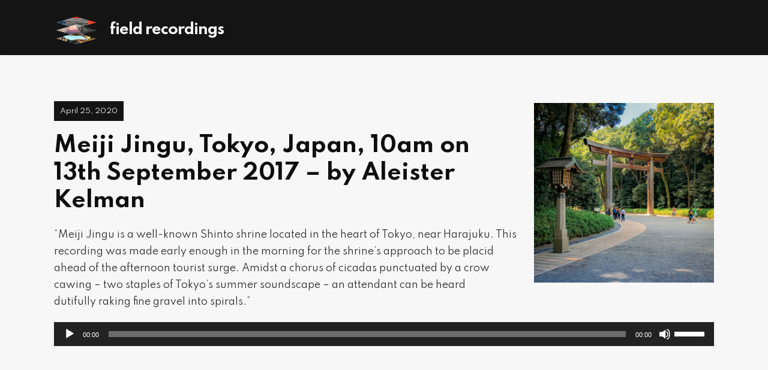

--- FILE ---
content_type: text/css
request_url: https://fieldrecordings.xyz/wp-content/themes/podcast/style.css?ver=6.9
body_size: 13172
content:
@charset "UTF-8";
/*********************************************************************************************

Theme Name: Podcast
Theme URI: https://www.ilovewp.com/themes/podcast/
Description: Podcast is a free WordPress theme intended for podcasts, youtubers, streamers, radio hosts, comedians, influencers and bloggers. Podcast theme comes with 7 built-in color palettes: black, blue, green, orange, purple, red, teal. The theme let's you put the sidebar on the left or on the right. 
Version: 1.0.4
Author: ilovewpcom
Author URI: https://www.ilovewp.com/
License: GNU General Public License v3 or later
License URI: http://www.gnu.org/licenses/gpl-3.0.html
Text Domain: podcast
Tags: blog, entertainment, news, custom-logo, footer-widgets, one-column, two-columns, left-sidebar, right-sidebar, custom-background, custom-colors, custom-menu, editor-style, featured-images, full-width-template, rtl-language-support, sticky-post, theme-options, threaded-comments, translation-ready

**********************************************************************************************

1.  Toolbox CSS  -----------------------  All Theme Files
2.  Page Structure: Header -------------  header.php
3.  Navigation  ------------------------  header.php
4.  Page Structure: Main Content  ------  
5.  Content Blocks ---------------------  
6.  Single Post / Page -----------------  single.php, page.php
7.  Comments Styling  ------------------  comments.php
8.  Page Structure: Footer  ------------  footer.php
9.  Misc  ------------------------------
10. Slicknav Responsive Menu  ----------
11. Additional Color Palettes  ---------
12. Media Queries  ---------------------

0. Normalize

*********************************************************************************************/
/*! normalize.css v7.0.0 | MIT License | github.com/necolas/normalize.css */


html {
	font-size: 16px;
  line-height: 1;
  /* 1 */
  -ms-text-size-adjust: 100%;
  /* 2 */
  -webkit-text-size-adjust: 100%;
  /* 2 */
  -webkit-box-sizing: border-box;
  -moz-box-sizing: border-box;
  box-sizing: border-box;
	  background-color: #f7f7f7;
}

*, *:before, *:after {
  -webkit-box-sizing: inherit;
  -moz-box-sizing: inherit;
  box-sizing: inherit; }

body {
  margin: 0;
}


article,
aside,
header,
footer,
nav,
section {
  display: block; }

h1 {
  font-size: 2em;
  margin: 0.67em 0; }

figcaption,
figure,
main {
  /* 1 */
  display: block; }

#mobileimage{display:none;}
#desktopimagesmall{display:none;}

figure {
  margin: 1em 40px; }

div#respond.comment-respond{
	display: none;
}

p.entry-excerpt {
	display: none;
}

hr {
  box-sizing: content-box;
  /* 1 */
  height: 0;
  /* 1 */
  overflow: visible;
  /* 2 */ }

pre {
  font-family: monospace, monospace;
  /* 1 */
  font-size: 1em;
  /* 2 */ }

a {
  background-color: transparent;
  /* 1 */
  -webkit-text-decoration-skip: objects;
  /* 2 */ }

abbr[title] {
  border-bottom: none;
  /* 1 */
  text-decoration: none;
  /* 2 */
  text-decoration: none;
  /* 2 */ }

div.powerpress_player{
	margin-top: 20px;
}

p.powerpress_links.powerpress_links_mp3{
	display: none;
}

p.powerpress_links.powerpress_subscribe_links{
	display: none;
}

p.site-description{
	display: none;
}

span.post-meta-span.post-meta-span-category{
	display:none;
}

b,
strong {
  font-weight: inherit; }

b,
strong {
  font-weight: bold; }

code,
kbd,
samp {
  font-family: monospace, monospace;
  /* 1 */
  font-size: 1em;
  /* 2 */ }

dfn {
  font-style: italic; }

mark {
  background-color: #ff0;
  color: #000; }

small {
  font-size: 80%; }

sub,
sup {
  font-size: 75%;
  line-height: 0;
  position: relative;
  vertical-align: baseline; }

sub {
  bottom: -0.25em; }

sup {
  top: -0.5em; }

audio,
video {
  display: inline-block; }

audio:not([controls]) {
  display: none;
  height: 0; }

img {
  border-style: none;
  vertical-align: middle; }

svg:not(:root) {
  overflow: hidden; }

button,
input,
optgroup,
select,
textarea {
font-family: 'Spartan';
  /* 1 */
  font-size: 100%;
  /* 1 */
  line-height: 1.15;
  /* 1 */
  margin: 0;
  /* 2 */ }

button,
input {
  /* 1 */
  overflow: visible; }

button,
select {
  /* 1 */
  text-transform: none; }

button,
html [type="button"],
[type="reset"],
[type="submit"] {
  -webkit-appearance: button;
  /* 2 */ }

button::-moz-focus-inner,
[type="button"]::-moz-focus-inner,
[type="reset"]::-moz-focus-inner,
[type="submit"]::-moz-focus-inner {
  border-style: none;
  padding: 0; }

button:-moz-focusring,
[type="button"]:-moz-focusring,
[type="reset"]:-moz-focusring,
[type="submit"]:-moz-focusring {
  outline: 1px dotted ButtonText; }

fieldset {
  padding: 0.35em 0.75em 0.625em; }

legend {
  box-sizing: border-box;
  /* 1 */
  color: inherit;
  /* 2 */
  display: table;
  /* 1 */
  max-width: 100%;
  /* 1 */
  padding: 0;
  /* 3 */
  white-space: normal;
  /* 1 */ }

progress {
  display: inline-block;
  /* 1 */
  vertical-align: baseline;
  /* 2 */ }

textarea {
  overflow: auto; }

[type="checkbox"],
[type="radio"] {
  box-sizing: border-box;
  /* 1 */
  padding: 0;
  /* 2 */ }

[type="number"]::-webkit-inner-spin-button,
[type="number"]::-webkit-outer-spin-button {
  height: auto; }

[type="search"] {
  -webkit-appearance: textfield;
  /* 1 */
  outline-offset: -2px;
  /* 2 */ }

[type="search"]::-webkit-search-cancel-button,
[type="search"]::-webkit-search-decoration {
  -webkit-appearance: none; }

::-webkit-file-upload-button {
  -webkit-appearance: button;
  /* 1 */
  font: inherit;
  /* 2 */ }

details,
menu {
  display: block; }

summary {
  display: list-item; }

canvas {
  display: inline-block; }

template {
  display: none; }

[hidden] {
  display: none; }

.clearfix:before, .clearfix:after {
  content: " ";
  display: table; }

.clearfix:after {
  clear: both; }

.clickable {
  cursor: pointer; }

/* Headings */
h1, h2, h3, h4, h5, h6, .widget-title, .archives-title {
  color: #0d0d0d;
font-family: 'Spartan';
  font-weight: 700;
  line-height: 1.3;
  margin: 0; }

h1 small, h2 small, h3 small, h4 small, h5 small, h6 small {
  font-weight: normal;
  line-height: 1; }

h1 small, h2 small, h3 small {
  font-size: 65%; }

h4 small, h5 small, h6 small {
  font-size: 75%; }

h1 {
  font-size: 36px; }

h2 {
  font-size: 30px; }

h3 {
  font-size: 24px; }

h4 {
  font-size: 20px; }

h5 {
  font-size: 18px; }

h6 {
  font-size: 16px; }

/* Tables */
table {
  border-top: 0;
  margin-bottom: 2em;
  position: relative;
  table-layout: fixed;
  width: 100%;
  z-index: 1; }

table th {
  text-align: left; }

table tr {
  border-bottom: 1px solid #F0F0F0; }

table th,
table td {
  font-family: inherit;
  font-size: inherit;
  padding: 0.8125rem 1.25rem;
  vertical-align: middle; }

.floatleft {
  float: left; }

.floatright {
  float: right; }

.sticky, .bypostauthor {
  position: relative; }

ul, ol {
  list-style-type: none;
  margin: 0;
  padding: 0; }

ul ul, ol ol, ul ol, ol ul {
  margin: 0; }

/*--------------------------------------------------------------
2.0 Accessibility
--------------------------------------------------------------*/
/* Text meant only for screen readers. */
.screen-reader-text {
  clip: rect(1px, 1px, 1px, 1px);
  height: 1px;
  overflow: hidden;
  position: absolute !important;
  width: 1px;
  word-wrap: normal !important;
  /* Many screen reader and browser combinations announce broken words as they would appear visually. */ }

.screen-reader-text:focus {
  background-color: #f1f1f1;
  -webkit-border-radius: 3px;
  -moz-border-radius: 3px;
  -ms-border-radius: 3px;
  border-radius: 3px;
  -webkit-box-shadow: 0 0 2px 2px rgba(0, 0, 0, 0.6);
  box-shadow: 0 0 2px 2px rgba(0, 0, 0, 0.6);
  clip: auto !important;
  color: #21759b;
  display: block;
  font-size: 14px;
  font-size: 0.875rem;
  font-weight: 700;
  height: auto;
  left: 5px;
  line-height: normal;
  padding: 15px 23px 14px;
  text-decoration: none;
  top: 5px;
  width: auto;
  z-index: 100000;
  /* Above WP toolbar. */ }

/*--------------------------------------------------------------
3.0 Alignments
--------------------------------------------------------------*/
.entry-content .alignleft,
.textwidget .alignleft {
  display: inline;
  float: left;
  margin-right: 2.5rem;
  margin-left: 0; }

.entry-content .alignright,
.textwidget .alignright {
  display: inline;
  float: right;
  margin-right: 0;
  margin-left: 2.5rem; }

.entry-content .aligncenter,
.textwidget .aligncenter {
  clear: both;
  display: block;
  margin-left: auto;
  margin-right: auto; }

/*--------------------------------------------------------------
4.0 Typography
--------------------------------------------------------------*/
body,
button,
input,
select,
textarea {
  color: #333;
font-family: 'Spartan';
  font-size: 15px;
  font-size: 0.9375rem;
  font-weight: 400;
  line-height: 1.66; }

p {
  margin: 0 0 15px 0;
  padding: 0; }

dfn,
cite,
em,
i {
  font-style: italic; }

blockquote {
  color: #666;
  font-size: 1rem;
  font-size: 1.125rem;
  font-style: italic;
  line-height: 1.7;
  margin: 0;
  overflow: hidden;
  padding: 0; }

blockquote cite {
  display: block;
  font-style: normal;
  font-weight: 600;
  margin-top: 0.5em; }

address {
  margin: 0 0 1.5em; }

pre {
  background: #eee;
font-family: 'Spartan';
  font-size: 15px;
  font-size: 0.9375rem;
  line-height: 1.6;
  margin-bottom: 1.6em;
  max-width: 100%;
  overflow: auto;
  padding: 1.6em; }

code,
kbd,
tt,
var {
font-family: 'Spartan';
  font-size: 15px;
  font-size: 0.9375rem; }

abbr,
acronym {
  border-bottom: 1px dotted #666;
  cursor: help; }

mark,
ins {
  background: #eee;
  text-decoration: none; }

big {
  font-size: 125%; }

blockquote {
  quotes: "" ""; }

q {
  quotes: "“" "”" "‘" "’"; }

blockquote:before,
blockquote:after {
  content: ""; }

:focus {
  outline: none; }

/* Typography for Arabic Font */
html[lang="ar"] body,
html[lang="ar"] button,
html[lang="ar"] input,
html[lang="ar"] select,
html[lang="ar"] textarea,
html[lang="ary"] body,
html[lang="ary"] button,
html[lang="ary"] input,
html[lang="ary"] select,
html[lang="ary"] textarea,
html[lang="azb"] body,
html[lang="azb"] button,
html[lang="azb"] input,
html[lang="azb"] select,
html[lang="azb"] textarea,
html[lang="fa-IR"] body,
html[lang="fa-IR"] button,
html[lang="fa-IR"] input,
html[lang="fa-IR"] select,
html[lang="fa-IR"] textarea,
html[lang="haz"] body,
html[lang="haz"] button,
html[lang="haz"] input,
html[lang="haz"] select,
html[lang="haz"] textarea,
html[lang="ps"] body,
html[lang="ps"] button,
html[lang="ps"] input,
html[lang="ps"] select,
html[lang="ps"] textarea,
html[lang="ur"] body,
html[lang="ur"] button,
html[lang="ur"] input,
html[lang="ur"] select,
html[lang="ur"] textarea {
  font-family: Tahoma, Arial, sans-serif; }

html[lang="ar"] h1,
html[lang="ar"] h2,
html[lang="ar"] h3,
html[lang="ar"] h4,
html[lang="ar"] h5,
html[lang="ar"] h6,
html[lang="ary"] h1,
html[lang="ary"] h2,
html[lang="ary"] h3,
html[lang="ary"] h4,
html[lang="ary"] h5,
html[lang="ary"] h6,
html[lang="azb"] h1,
html[lang="azb"] h2,
html[lang="azb"] h3,
html[lang="azb"] h4,
html[lang="azb"] h5,
html[lang="azb"] h6,
html[lang="fa-IR"] h1,
html[lang="fa-IR"] h2,
html[lang="fa-IR"] h3,
html[lang="fa-IR"] h4,
html[lang="fa-IR"] h5,
html[lang="fa-IR"] h6,
html[lang="haz"] h1,
html[lang="haz"] h2,
html[lang="haz"] h3,
html[lang="haz"] h4,
html[lang="haz"] h5,
html[lang="haz"] h6,
html[lang="ps"] h1,
html[lang="ps"] h2,
html[lang="ps"] h3,
html[lang="ps"] h4,
html[lang="ps"] h5,
html[lang="ps"] h6,
html[lang="ur"] h1,
html[lang="ur"] h2,
html[lang="ur"] h3,
html[lang="ur"] h4,
html[lang="ur"] h5,
html[lang="ur"] h6 {
  font-weight: 700; }

/* Typography for Chinese Font */
html[lang^="zh-"] body,
html[lang^="zh-"] button,
html[lang^="zh-"] input,
html[lang^="zh-"] select,
html[lang^="zh-"] textarea {
  font-family: "PingFang TC", "Helvetica Neue", Helvetica, STHeitiTC-Light, Arial, sans-serif; }

html[lang="zh-CN"] body,
html[lang="zh-CN"] button,
html[lang="zh-CN"] input,
html[lang="zh-CN"] select,
html[lang="zh-CN"] textarea {
  font-family: "PingFang SC", "Helvetica Neue", Helvetica, STHeitiSC-Light, Arial, sans-serif; }

html[lang^="zh-"] h1,
html[lang^="zh-"] h2,
html[lang^="zh-"] h3,
html[lang^="zh-"] h4,
html[lang^="zh-"] h5,
html[lang^="zh-"] h6 {
  font-weight: 700; }

/* Typography for Cyrillic Font */
html[lang="bg-BG"] body,
html[lang="bg-BG"] button,
html[lang="bg-BG"] input,
html[lang="bg-BG"] select,
html[lang="bg-BG"] textarea,
html[lang="ru-RU"] body,
html[lang="ru-RU"] button,
html[lang="ru-RU"] input,
html[lang="ru-RU"] select,
html[lang="ru-RU"] textarea,
html[lang="uk"] body,
html[lang="uk"] button,
html[lang="uk"] input,
html[lang="uk"] select,
html[lang="uk"] textarea {
  font-family: "Helvetica Neue", Helvetica, "Segoe UI", Arial, sans-serif; }

html[lang="bg-BG"] h1,
html[lang="bg-BG"] h2,
html[lang="bg-BG"] h3,
html[lang="bg-BG"] h4,
html[lang="bg-BG"] h5,
html[lang="bg-BG"] h6,
html[lang="ru-RU"] h1,
html[lang="ru-RU"] h2,
html[lang="ru-RU"] h3,
html[lang="ru-RU"] h4,
html[lang="ru-RU"] h5,
html[lang="ru-RU"] h6,
html[lang="uk"] h1,
html[lang="uk"] h2,
html[lang="uk"] h3,
html[lang="uk"] h4,
html[lang="uk"] h5,
html[lang="uk"] h6 {
  font-weight: 700;
  line-height: 1.2; }

/* Typography for Devanagari Font */
html[lang="bn-BD"] body,
html[lang="bn-BD"] button,
html[lang="bn-BD"] input,
html[lang="bn-BD"] select,
html[lang="bn-BD"] textarea,
html[lang="hi-IN"] body,
html[lang="hi-IN"] button,
html[lang="hi-IN"] input,
html[lang="hi-IN"] select,
html[lang="hi-IN"] textarea,
html[lang="mr-IN"] body,
html[lang="mr-IN"] button,
html[lang="mr-IN"] input,
html[lang="mr-IN"] select,
html[lang="mr-IN"] textarea {
  font-family: Arial, sans-serif; }

html[lang="bn-BD"] h1,
html[lang="bn-BD"] h2,
html[lang="bn-BD"] h3,
html[lang="bn-BD"] h4,
html[lang="bn-BD"] h5,
html[lang="bn-BD"] h6,
html[lang="hi-IN"] h1,
html[lang="hi-IN"] h2,
html[lang="hi-IN"] h3,
html[lang="hi-IN"] h4,
html[lang="hi-IN"] h5,
html[lang="hi-IN"] h6,
html[lang="mr-IN"] h1,
html[lang="mr-IN"] h2,
html[lang="mr-IN"] h3,
html[lang="mr-IN"] h4,
html[lang="mr-IN"] h5,
html[lang="mr-IN"] h6 {
  font-weight: 700; }

/* Typography for Greek Font */
html[lang="el"] body,
html[lang="el"] button,
html[lang="el"] input,
html[lang="el"] select,
html[lang="el"] textarea {
  font-family: "Helvetica Neue", Helvetica, Arial, sans-serif; }

html[lang="el"] h1,
html[lang="el"] h2,
html[lang="el"] h3,
html[lang="el"] h4,
html[lang="el"] h5,
html[lang="el"] h6 {
  font-weight: 700;
  line-height: 1.3; }

/* Typography for Gujarati Font */
html[lang="gu-IN"] body,
html[lang="gu-IN"] button,
html[lang="gu-IN"] input,
html[lang="gu-IN"] select,
html[lang="gu-IN"] textarea {
  font-family: Arial, sans-serif; }

html[lang="gu-IN"] h1,
html[lang="gu-IN"] h2,
html[lang="gu-IN"] h3,
html[lang="gu-IN"] h4,
html[lang="gu-IN"] h5,
html[lang="gu-IN"] h6 {
  font-weight: 700; }

/* Typography for Hebrew Font */
html[lang="he-IL"] body,
html[lang="he-IL"] button,
html[lang="he-IL"] input,
html[lang="he-IL"] select,
html[lang="he-IL"] textarea {
  font-family: "Arial Hebrew", Arial, sans-serif; }

html[lang="he-IL"] h1,
html[lang="he-IL"] h2,
html[lang="he-IL"] h3,
html[lang="he-IL"] h4,
html[lang="he-IL"] h5,
html[lang="he-IL"] h6 {
  font-weight: 700; }

/* Typography for Japanese Font */
html[lang="ja"] body,
html[lang="ja"] button,
html[lang="ja"] input,
html[lang="ja"] select,
html[lang="ja"] textarea {
  font-family: "Hiragino Kaku Gothic Pro", Meiryo, sans-serif; }

html[lang="ja"] h1,
html[lang="ja"] h2,
html[lang="ja"] h3,
html[lang="ja"] h4,
html[lang="ja"] h5,
html[lang="ja"] h6 {
  font-weight: 700; }

/* Typography for Korean font */
html[lang="ko-KR"] body,
html[lang="ko-KR"] button,
html[lang="ko-KR"] input,
html[lang="ko-KR"] select,
html[lang="ko-KR"] textarea {
  font-family: "Apple SD Gothic Neo", "Malgun Gothic", "Nanum Gothic", Dotum, sans-serif; }

html[lang="ko-KR"] h1,
html[lang="ko-KR"] h2,
html[lang="ko-KR"] h3,
html[lang="ko-KR"] h4,
html[lang="ko-KR"] h5,
html[lang="ko-KR"] h6 {
  font-weight: 600; }

/* Typography for Thai Font */
html[lang="th"] h1,
html[lang="th"] h2,
html[lang="th"] h3,
html[lang="th"] h4,
html[lang="th"] h5,
html[lang="th"] h6 {
  line-height: 1.65;
  font-family: "Sukhumvit Set", "Helvetica Neue", Helvetica, Arial, sans-serif; }

html[lang="th"] body,
html[lang="th"] button,
html[lang="th"] input,
html[lang="th"] select,
html[lang="th"] textarea {
  line-height: 1.8;
  font-family: "Sukhumvit Set", "Helvetica Neue", Helvetica, Arial, sans-serif; }

/* Remove letter-spacing for all non-latin alphabets */
html[lang="ar"] *,
html[lang="ary"] *,
html[lang="azb"] *,
html[lang="haz"] *,
html[lang="ps"] *,
html[lang^="zh-"] *,
html[lang="bg-BG"] *,
html[lang="ru-RU"] *,
html[lang="uk"] *,
html[lang="bn-BD"] *,
html[lang="hi-IN"] *,
html[lang="mr-IN"] *,
html[lang="el"] *,
html[lang="gu-IN"] *,
html[lang="he-IL"] *,
html[lang="ja"] *,
html[lang="ko-KR"] *,
html[lang="th"] * {
  letter-spacing: 0 !important; }

/*--------------------------------------------------------------
6.0 Forms
--------------------------------------------------------------*/
label {
  color: #424242;
  display: block;
  font-weight: 700;
  margin-bottom: 0.5em; }

fieldset {
  margin-bottom: 1em; }

input[type="text"],
input[type="email"],
input[type="url"],
input[type="password"],
input[type="search"],
input[type="number"],
input[type="tel"],
input[type="range"],
input[type="date"],
input[type="month"],
input[type="week"],
input[type="time"],
input[type="datetime"],
input[type="datetime-local"],
input[type="color"],
textarea {
  color: #666;
  background: #fff;
  background-image: -webkit-linear-gradient(rgba(255, 255, 255, 0), rgba(255, 255, 255, 0));
  border: 1px solid #bbb;
  -webkit-border-radius: 3px;
  -moz-border-radius: 3px;
  -ms-border-radius: 3px;
  border-radius: 3px;
  display: block;
  padding: 0.7em;
  width: 100%;
  transition: all 0.2s ease-in-out; }

input[type="text"]:focus,
input[type="email"]:focus,
input[type="url"]:focus,
input[type="password"]:focus,
input[type="search"]:focus,
input[type="number"]:focus,
input[type="tel"]:focus,
input[type="range"]:focus,
input[type="date"]:focus,
input[type="month"]:focus,
input[type="week"]:focus,
input[type="time"]:focus,
input[type="datetime"]:focus,
input[type="datetime-local"]:focus,
input[type="color"]:focus,
textarea:focus {
  color: #222;
  border: solid 4px white;
  box-shadow: 0 2px 8px rgba(67, 79, 91, 0.2); }

select {
  border: 1px solid #bbb;
  -webkit-border-radius: 3px;
  -moz-border-radius: 3px;
  -ms-border-radius: 3px;
  border-radius: 3px;
  height: 3em;
  max-width: 100%; }

input[type="radio"],
input[type="checkbox"] {
  margin-right: 0.5em; }

input[type="radio"] + label,
input[type="checkbox"] + label {
  font-weight: 400; }

button,
input[type="button"],
input[type="submit"] {
  background-color: white;
  border: 0;
  -webkit-border-radius: 2px;
  -moz-border-radius: 2px;
  -ms-border-radius: 2px;
  border-radius: 2px;
  -webkit-box-shadow: none;
  box-shadow: none;
  color: #fff;
  cursor: pointer;
  display: inline-block;
  font-size: 0.875rem;
  font-weight: 600;
  line-height: 1;
  padding: 0.8125rem 1.5rem;
  text-shadow: none;
  transition: all 0.15s ease-in-out; }

input + button,
input + input[type="button"],
input + input[type="submit"] {
  padding: 0.75em 2em; }

button.secondary,
input[type="reset"],
input[type="button"].secondary,
input[type="reset"].secondary,
input[type="submit"].secondary {
  background-color: #ddd;
  color: #222; }

input[type="submit"]:hover,
input[type="submit"]:focus {
  background: #da270b; }

button.secondary:hover,
button.secondary:focus,
input[type="reset"]:hover,
input[type="reset"]:focus,
input[type="button"].secondary:hover,
input[type="button"].secondary:focus,
input[type="reset"].secondary:hover,
input[type="reset"].secondary:focus,
input[type="submit"].secondary:hover,
input[type="submit"].secondary:focus {
  background: #bbb; }

/* Placeholder text color -- selectors need to be separate to work. */
::-webkit-input-placeholder {
  color: #333;
  font-family: "Libre Franklin", "Helvetica Neue", helvetica, arial, sans-serif; }

:-moz-placeholder {
  color: #333;
  font-family: "Libre Franklin", "Helvetica Neue", helvetica, arial, sans-serif; }

::-moz-placeholder {
  color: #333;
  font-family: "Libre Franklin", "Helvetica Neue", helvetica, arial, sans-serif;
  opacity: 1;
  /* Since FF19 lowers the opacity of the placeholder by default */ }

:-ms-input-placeholder {
  color: #333;
  font-family: "Libre Franklin", "Helvetica Neue", helvetica, arial, sans-serif; }

/*--------------------------------------------------------------
7.0 Tables
--------------------------------------------------------------*/
table {
  border-collapse: collapse;
  margin: 0 0 1.5em;
  width: 100%; }

thead th {
  border-bottom: 0; }

th {
  padding: 0.5rem;
  text-align: left; }

tr {
  border-bottom: 1px solid rgba(0, 0, 0, 0.1); }

td {
  padding: 0.5rem; }

/********************************************************************************************* 

1. Page Structure: Common layout elements

*********************************************************************************************/
a {
  color: white;
  text-decoration: none;
  transition: all 0.2s ease-in-out; }

a:hover, a:focus {
  color: grey; }

a:focus {
  outline: 1px dotted;
  outline-offset: 2px;
  text-decoration: none; }

h1 a, h2 a, h3 a, h4 a, h5 a, h6 a {
  color: #0d0d0d; }

h1 a:hover, h1 a:focus,
h2 a:hover, h2 a:focus,
h3 a:hover, h3 a:focus,
h4 a:hover, h4 a:focus,
h5 a:hover, h5 a:focus,
h6 a:hover, h6 a:focus {
  color: grey; }

body {
  background-color: #f7f7f7;
  color: #272727;
font-family: 'Spartan';
  font-size: 62.5%;
  line-height: 1.5rem;
  margin: 0;
  padding: 0;
  text-align: center;
  -webkit-font-smoothing: antialiased;
  -moz-osx-font-smoothing: grayscale; }

#container {
  font-size: 1rem;
  line-height: 1.75em;
  padding: 0;
  text-align: center;
  width: 100%; }

.site-wrapper-all {
  padding: 0;
  text-align: center; }

.site-section-wrapper {
  margin: 0 auto;
  padding: 0 60px;
  text-align: left;
  width: 1220px; }

li.cleaner,
div.cleaner,
div.divider {
  margin: 0;
  clear: both;
  font-size: 1px;
  height: 1px;
  line-height: 1px; }

.centered,
.title-center {
  text-align: center; }

/********************************************************************************************* 

2. Page Structure: Header

*********************************************************************************************/
#site-masthead {
  background-color: #141414;
  padding: 1rem 0;
  position: relative;
  z-index: 3;
  box-shadow: 0 0 8px rgba(0, 0, 0, 0.07); }

.page-header-centered .site-section-wrapper-masthead {
  text-align: center; }

#site-masthead-contacts {
  background-color: #f3f5f6;
  border-width: 0 0 1px;
  font-size: 0.8125rem;
  padding: 0.8125rem;
  box-shadow: none; }

#site-logo {
  display: inline-block;
  padding-right: 40px;
  text-align: left;
  vertical-align: middle;
  width: 27.27272727%;  }

#site-logo .custom-logo {
  height: auto;
  max-width: 100%; }

#site-logo .site-title {
  font-size: 1.5rem;
  font-weight: 600;
  letter-spacing: -1px;
  margin: 10px 0 0 0;
	  white-space: nowrap;
  text-transform: lowercase; }

#site-logo .site-description {
  font-size: 0.875rem;
  font-weight: 400;
  letter-spacing: 0;
  margin: 10px 0 0; }

/********************************************************************************************* 

3. Navigation

*********************************************************************************************/
/* Mobile Menu Icons */
.site-navbar-header {
  display: none; }

/* Start Primary Navigation */
#site-section-primary-menu {
  display: inline-block;
  text-align: right;
  vertical-align: middle;
  width: 72.72727272%;
  z-index: 3; }

#site-primary-nav {
font-family: 'Spartan';
  font-size: 0.9375rem;
  font-weight: 700;
  letter-spacing: 0.3px;
  line-height: 1em; }

/* Dropdown Menu */
.sf-menu, .sf-menu * {
  margin: 0;
  padding: 0;
  list-style: none; }

.sf-menu li {
  position: relative; }

.sf-menu ul {
  position: absolute;
  display: none;
  top: 100%;
  left: 0;
  z-index: 99; }

.sf-menu li:hover > ul, .sf-menu li.sfHover > ul {
  display: block; }

.sf-menu a {
  display: inline-block;
  position: relative; }

.sf-menu ul ul {
  top: 0;
  left: 100%; }

.sf-arrows .sf-with-ul:after {
  content: "\f107";
  display: inline;
  margin: 0 0 0 6px;
  -webkit-font-smoothing: antialiased;
  font: normal 16px/16px 'FontAwesome';
  vertical-align: top; }

.sf-arrows ul .sf-with-ul:after {
  content: "\f345";
  font: normal 12px/9px 'dashicons';
  float: right; }

.sf-arrows ul li > .sf-with-ul:focus:after, .sf-arrows ul li:hover > .sf-with-ul:after, .sf-arrows ul .sfHover > .sf-with-ul:after {
  border-left-color: white; }

.large-nav {
  position: relative;
  z-index: 100; }

.large-nav > .menu-item {
  display: inline-block;
  letter-spacing: 0;
  margin-right: 0;
  position: relative;
  text-transform: uppercase; }

.large-nav > .menu-item + .menu-item {
  margin-left: 1.5rem; }

.large-nav a {
  color: #121212;
  padding: 18px 2px; }

.large-nav .menu-item-has-children > a {
  position: relative; }

.large-nav ul a {
  color: #121212; }

.large-nav ul a {
  text-align: left;
  text-transform: none; }

.large-nav ul {
  background: #fff;
  border: 1px solid #ccc;
  border-radius: 3px;
  margin: 0;
  padding: 0;
  left: 0;
  text-align: left;
  width: 220px;
  box-shadow: 0 2px 10px rgba(0, 0, 0, 0.15); }

.large-nav > li > ul:before {
  content: '';
  display: block;
  width: 0;
  height: 0;
  border-left: 7px solid transparent;
  border-right: 7px solid transparent;
  border-bottom: 7px solid #ffffff;
  position: absolute;
  top: -7px;
  left: 31px;
  z-index: 470; }

.large-nav > li > ul:after {
  content: '';
  display: block;
  width: 0;
  height: 0;
  border-left: 8px solid transparent;
  border-right: 8px solid transparent;
  border-bottom: 8px solid #ccc;
  position: absolute;
  top: -8px;
  left: 30px;
  z-index: 460; }

.large-nav ul .menu-item {
  border-bottom: 1px solid #F0F0F0;
  display: block;
  font-weight: 600;
  margin: 0;
  text-transform: none; }

.large-nav ul li:hover,
.large-nav ul li:focus {
  background-color: #f8f8f8; }

.large-nav ul li:last-child {
  border: none; }

.large-nav ul a {
  display: block;
  font-size: 13px;
  line-height: 1.6em;
  padding: 13px 20px; }

.large-nav ul ul {
  right: 100%;
  margin-top: 0px; }

.large-nav a:hover,
.large-nav a:focus,
.large-nav .current-menu-item > a,
.large-nav .current_page_item > a,
.large-nav .current-menu-parent > a {
  color: #12bed9; }

.large-nav .current-menu-item > a {
  text-decoration: none; }

/********************************************************************************************* 

4. Page Structure: Content Layout

*********************************************************************************************/
.page-intro-header {
  background-color: #12bed9;
  color: #02191c;
  font-size: 1.125rem;
  font-weight: 500;
  line-height: 2em; }

.ilovewp-featured-post .entry-title {
  font-size: 2rem;
  letter-spacing: -1px;
  line-height: 1.4em; }

.ilovewp-featured-post .entry-title a,
#site-home-welcome .widget-title {
  color: #2a2a2a; }

.ilovewp-featured-post .entry-title a:hover,
.ilovewp-featured-post .entry-title a:focus {
  text-decoration: none; }

.ilovewp-featured-post .entry-preview {
  font-size: 1rem; }

.ilovewp-featured-post .entry-tagline {
  background-color: #2a2a2a;
  color: #fff;
  display: inline-block;
  font-size: 0.8125rem;
  font-weight: 500;
  margin-bottom: 2rem;
  padding: 2px 10px; }

.ilovewp-featured-post .post-meta-span-headline {
  text-transform: none; }

.site-section-page-header-wrapper {
  padding-top: 80px;
  padding-bottom: 5rem; }

.page-intro-subscribe {
  background-color: #0fa6bd;
  color: black;
  padding: 3rem 0; }

.page-intro-subscribe .widget-title,
.page-intro-subscribe h2,
.page-intro-subscribe h3 {
  color: #2a2a2a;
  font-size: 1.5rem;
  letter-spacing: -0.5px;
  margin-bottom: 2rem; }

.page-intro-subscribe .page-title-span:after {
  background-color: #2a2a2a; }

.page-intro-subscribe a {
  color: #fff; }

.page-intro-subscribe a:hover,
.page-intro-subscribe a:focus {
  color: #2a2a2a; }

.site-columns .site-column {
  display: inline-block;
  vertical-align: top; }

.site-columns-2 .site-column {
  width: 50%; }

.site-columns-3 .site-column {
  width: 33.33333333%; }

.site-columns-4 .site-column {
  width: 25%; }

.site-columns-5 .site-column {
  width: 20%; }

.site-column-aside .site-columns .site-column {
  display: block;
  width: 100%; }

.site-column-aside .site-columns .site-column + .site-column {
  margin-top: 2rem; }

.site-column-aside .site-archive-post .entry-title {
  font-size: 1rem;
  line-height: 1.5em; }

.site-column-aside,
#site-home-welcome .site-column-2 {
  display: inline-block;
  font-size: 0.875rem;
  line-height: 1.75em;
  vertical-align: top;
  width: 27.27272727%; }

.site-column-content,
#site-home-welcome .site-column-1 {
  display: inline-block;
  vertical-align: top;
  width: 72.72727272%; }

/*
.site-section-wrapper-main {
  background-color: #fff;
  border-top: solid 10px #195899;
  margin-top: -80px;
  padding-top: 3.75rem;
  padding-bottom: 5rem;
  position: relative;
  z-index: 2;
  box-shadow: 0 0 10px rgba(12, 12, 12, 0.05); }
*/
.site-section-wrapper-main {
  padding-top: 5rem;
  padding-bottom: 5rem;
  position: relative; }

.page-sidebar-left .site-column-aside {
  float: left; }

.page-sidebar-left .site-column-content {
  float: right; }

.site-column-aside .widget {
  margin-bottom: 40px; }

.site-column-aside .textwidget p {
  margin-bottom: 2em; }

.site-column-aside .textwidget p:last-of-type {
  margin-bottom: 0; }

.page-sidebar-left .site-column-content .site-column-wrapper {
  padding-right: 0;
  padding-left: 80px; }

.page-sidebar-right .site-column-content .site-column-wrapper {
  padding-right: 80px;
  padding-left: 0; }

.page-sidebar-right .site-column-aside {
  float: right; }

.page-sidebar-right .site-column-content {
  float: left; }

/********************************************************************************************* 

5. Page Structure: Content Sections, Blocks, Elements

*********************************************************************************************/
.entry-tagline {
  color: #777;
  font-size: 0.75rem;
  margin: 0 0 1.25rem; }

.entry-tagline a {
  color: #0d0d0d;
  text-decoration: none; }

.entry-tagline a:hover,
.entry-tagline a:focus {
  color: grey; }

.ilovewp-featured-post .entry-tagline .post-meta-span + .post-meta-span:before {
  content: '//';
  display: inline-block;
  font-size: 0.75rem;
  line-height: 1em;
  margin: 0 0.875rem; }


.site-archive-post .entry-excerpt,
.site-archive-post .entry-actions {
  margin-top: 1.75rem; }

.entry-excerpt iframe {
  margin: 2rem 0 0; }

.site-archive-post .entry-preview-wrapper > :first-child {
  margin-top: 0; }

.entry-title {
  font-size: 1.5rem;
  letter-spacing: -0.5px;
  line-height: 1.5em;
  margin: 0 0 1.5rem; }

.site-archive-post .entry-title:last-child {
  margin-bottom: 0; }

.site-columns-widget .site-archive-post .entry-title {
  font-size: 1.5rem; }

.site-archive-post .entry-tagline,
.single .entry-tagline {
  font-weight: 500; }

.site-archive-post .entry-tagline .post-meta-span-time,
.single .entry-tagline .post-meta-span-time {
  background-color: #2a2a2a;
  color: #fff;
  display: inline-block;
  padding: 2px 10px; }

.site-archive-post .entry-tagline .post-meta-span + .post-meta-span,
.single .entry-tagline .post-meta-span + .post-meta-span {
  margin-left: 1rem; }

.site-archive-post .entry-preview {
  font-size: 0.9375rem;
  line-height: 1.9em; }

#site-homepage-widgets .widget-title,
#site-main .archives-title,
#site-main #reply-title,
#ilovewp-comments .comments-title {
  display: block;
  font-family: 'Spartan';
  font-size: 1.75rem;
  font-weight: 700;
  letter-spacing: -0.5px;
  line-height: 1.25em;
  margin: 0 0 3rem;
  padding: 0; }

#site-main .archives-title {
  margin-bottom: 3rem; }

.site-archive-post .entry-actions a {
  text-decoration: none; }

#site-homepage-widgets .widget-title {
  border-bottom: solid 1px #ddd;
  margin-bottom: 2rem;
  padding-bottom: 0.5rem; }

.widget-pretitle {
  color: #da270b;
  display: block;
  font-size: 1rem;
  letter-spacing: -0.5px;
  margin: 0 0 0.5rem; }

/* Post Archives */
.site-archive-posts .site-archive-post + .site-archive-post {
  border-top: dashed 2px #ddd;
  margin-top: 40px;
  padding-top: 40px; }

.site-archive-posts .entry-thumbnail {
  display: inline-block;
  vertical-align: top;
  width: 20.83333333%; }

.site-archive-posts .has-post-thumbnail .entry-preview {
  display: inline-block;
  width: 79.16666666%; }

.site-archive-posts .has-post-thumbnail .entry-preview-wrapper {
  padding: 0 0 0 40px; }

.site-archive-posts .site-archive-post .entry-preview-wrapper > :first-child {
  margin-top: 0; }

.site-column-aside .current-menu-item,
.site-column-aside .current-cat {
  font-weight: 700; }

.site-column-aside .current-menu-item > a,
.site-column-aside .current-cat a {
  color: #cf4330;
  text-decoration: none; }

/* Homepage Columns */
#site-home-welcome .site-column-1 {
  width: 72.72727272%; }

#site-home-welcome .site-column-1 .site-column-wrapper {
  padding-right: 80px; }

.page-intro-featured-pages {
  background-color: #fff;
  color: #a5edf8;
  padding: 5rem 0;
  box-shadow: 0 0 8px rgba(0, 0, 0, 0.07); }

.ilovewp-featured-pages-list .ilovewp-featured-page-item {
  display: inline-block;
  float: none;
  margin-right: 3.63636363%;
  vertical-align: top;
  width: 30.90909090%; }

.ilovewp-featured-pages-list .ilovewp-featured-page-item:last-of-type {
  margin-right: 0; }

.ilovewp-featured-page-item .entry-title {
  font-size: 0.875rem;
  font-weight: 600;
  letter-spacing: 0;
  position: absolute;
  left: -20px;
  bottom: 20px;
  z-index: 4; }

.ilovewp-featured-page-item .entry-title a {
  background-color: #12bed9;
  color: #2a2a2a;
  display: inline-block;
  padding: 7px 20px; }

.ilovewp-featured-page-item .entry-title a:hover,
.ilovewp-featured-page-item .entry-title a:focus {
  background-color: grey;
  color: #fff; }

.ilovewp-featured-page-item .entry-thumbnail:after {
  content: '';
  position: absolute;
  top: 10px;
  right: 0;
  bottom: 0;
  left: 10px;
  width: calc(100% - 20px);
  height: calc(100% - 20px);
  z-index: 2;
  border: solid 1px rgba(255, 255, 255, 0.4);
  transition: all 0.15s ease-in-out; }

.ilovewp-featured-page-item:hover .entry-thumbnail:after {
  border-width: 5px; }

/********************************************************************************************* 

6. Single: Post/Page Styling

*********************************************************************************************/
.page-title {
font-family: 'Spartan';
  font-size: 2.25rem;
  font-weight: 700;
  letter-spacing: -0.5px;
  line-height: 1.35em;
  margin-bottom: 3.5rem;
  padding: 0; }

.page-title-span {
  display: inline-block;
  position: relative; }

.page-title-span:after {
  background-color: #333;
  content: '';
  display: inline-block;
  height: 2px;
  margin: 0 0 0 2rem;
  width: 120px; }

.page-title:last-child {
  margin-bottom: 0; }

.page-meta {
  font-size: 0.875em; }

.page-meta-hr {
  background-color: #f0f0f0;
  border: 0;
  height: 1px;
  margin: 3rem 0; }

.entry-inner-thumbnail {
  margin-bottom: 1.875rem; }

.entry-content,
.archives-content {
  font-size: 1rem;
  font-weight: 400;
  line-height: 1.75em;
  margin: 0;
  max-width: 100%;
  text-align: left; }

.archives-content {
  margin-bottom: 3rem; }

.entry-content li + li {
  margin-top: 0.25rem; }

.entry-content h1 {
  font-size: 2em; }

.entry-content h2 {
  font-size: 1.25em; }

.entry-content h3 {
  font-size: 1.125em; }

.entry-content h4 {
  font-size: 1em; }

.entry-content h5 {
  font-size: 1em; }

.entry-content h6 {
  font-size: 1em; }

.entry-content h2,
.entry-content h3,
.entry-content h4,
.entry-content h5,
.entry-content h6 {
  font-weight: 700;
  margin: 1.25em 0 1.25em;
  line-height: 1.3em; }

.entry-content p,
.textwidget p {
  margin-top: 0;
  margin-bottom: 2rem; }

.entry-content p:last-child,
.textwidget p:last-child {
  margin-bottom: 0; }

.entry-content img {
  margin-bottom: 1.5rem; }

.entry-content img.callout {
  margin-top: 1.25rem;
  margin-bottom: 1.25rem; }

.entry-content img.alignnone,
.entry-content img.aligncenter,
.entry-content img.alignleft,
.entry-content img.alignright {
  max-width: 100%;
  width: auto;
  height: auto; }

.entry-content iframe {
  max-width: 100%; }

.entry-content textarea {
  max-width: 97%; }

.entry-content blockquote {
  background-color: #fff;
  border: solid 1px #e7e7e7;
  font-size: 1em;
  font-style: normal;
  font-weight: normal;
  margin: 3rem 0;
  padding: 3rem;
  -webkit-border-radius: 3px;
  -moz-border-radius: 3px;
  -ms-border-radius: 3px;
  border-radius: 3px; }

.entry-content a,
.textwidget a {
  font-weight: 600;
	text-decoration: underline;
	color: black;
	font-weight: normal;
}

.entry-content a:hover,
.entry-content a:focus {
  cursor: pointer; }

.entry-content table,
.widget table {
  box-shadow: 2px 2px 10px rgba(0, 0, 0, 0.1);
  margin: 3rem 0; }

.widget table:first-child {
  margin-top: 0; }

.entry-content table caption,
.widget table caption {
  font-weight: bold;
  margin: 0 0 1rem;
  padding: 0.5rem 20px;
  text-align: center; }

.entry-content table tbody,
.widget table tbody {
  border: solid 1px #dadada;
  border-width: 1px; }

.widget table tfoot td:first-of-type {
  border-left: solid 1px #dadada; }

.entry-content table:last-child,
.widget table:last-child {
  margin-bottom: 0; }

.entry-content table th,
.entry-content table td,
.widget table th,
.widget table td {
  border-right: solid 1px #dadada;
  font-size: 0.875rem;
  line-height: 1.75em; }

.entry-content table th,
.widget table th {
  border-right-color: rgba(255, 255, 255, 0.1); }

.entry-content table th:last-child,
.widget table th:last-child {
  border-right-width: 0; }

.entry-content thead th,
.widget thead th {
  background-color: #282828;
  color: #fff; }

.entry-content table thead tr,
.widget table thead tr {
  border-bottom-width: 0; }

.entry-content table tr,
.widget table tr {
  border-bottom: solid 1px #dadada;
  transition: all 0.2s ease-in-out; }

.entry-content tr:nth-child(odd),
.widget tr:nth-child(odd) {
  background-color: white; }

.entry-content tr:nth-child(even),
.widget tr:nth-child(even) {
  background-color: #eee; }

.entry-content tr:nth-child(even) td,
.widget tr:nth-child(even) td {
  border-right-color: #dadada; }

/*--------------------------------------------------------------
7.0 Formatting
--------------------------------------------------------------*/
#site-main hr {
  background-color: #f0f0f0;
  border: 0;
  height: 1px;
  margin: 3rem 0; }

/* Gallery Template */
.gallery-item {
  display: inline-block;
  margin: 0;
  padding: 3px;
  vertical-align: top; }

.gallery-columns-2 .gallery-item {
  width: 50%; }

.gallery-columns-3 .gallery-item {
  width: 33.333333%; }

.gallery-columns-4 .gallery-item {
  width: 25%; }

.gallery-columns-5 .gallery-item {
  width: 20%; }

.gallery-columns-6 .gallery-item {
  width: 16.666666%; }

.gallery-columns-7 .gallery-item {
  width: 14.28571428%; }

.gallery-columns-8 .gallery-item {
  width: 12.5%; }

.gallery-item .gallery-caption {
  margin-left: 0; }

.gallery-item img {
  height: auto;
  max-width: 100%;
  width: 100%; }

.gallery-item .post-content {
  text-align: center; }

/* Tags List */
.post-meta {
  border: solid 1px #e5e8eb;
  border-width: 1px 0 0;
  font-size: 13px;
  font-weight: 400;
  line-height: 1.5em;
  margin: 3rem 0;
  padding: 3em 0 0;
  text-align: center; }

.post-meta a {
  font-weight: normal;
  margin: 0;
  position: relative;
  z-index: 5;
  text-decoration: none;
  text-transform: capitalize;
  -webkit-transition: all .25s ease-in-out;
  -moz-transition: all .25s ease-in-out;
  -o-transition: all .25s ease-in-out;
  transition: all .25s ease-in-out; }

/*--------------------------------------------------------------
8.0 Lists
--------------------------------------------------------------*/
.entry-content ul,
.entry-content ol {
  list-style-position: outside;
  margin: 2em 0 2rem;
  padding: 0; }

.entry-content ul {
  list-style-type: disc; }

.entry-content ol {
  list-style-type: decimal; }

.entry-content li {
  display: list-item;
  list-style-type: circle; }

.entry-content li > ul,
.entry-content li > ol {
  margin: 1.5rem 0 1.5rem 2rem; }

.entry-content dt {
  font-weight: 700; }

.entry-content dd {
  margin: 0 1.5em 1.5em; }

.entry-content ul:last-child {
  margin-bottom: 0; }

/********************************************************************************************* 

7. Comments Styling

*********************************************************************************************/
#ilovewp-comments .comment-reply-title {
  font-size: 24px;
  font-weight: 500;
  margin: 0 0 0.75em; }

.comments-area {
  margin: 3em 0 0;
  text-align: left; }

.comments-area .comments-title {
  margin: 0 0 2em; }

.page .comments-area {
  margin-left: 0; }

.comment-list {
  margin: 1.75em 0; }

.comment-list,
.comment-list .children {
  list-style-type: none;
  padding: 0; }

.comment,
.pingback,
.trackback {
  padding: 1.75em 0; }

.depth-1 {
  border-bottom: solid 1px #ece8e0; }

.depth-1:first-child {
  margin-top: 0;
  padding-top: 0; }

.children {
  margin-top: 24px; }

.children .comment {
  border-left: 5px solid #e7e7e7;
  padding-left: 24px; }

.comment-author .avatar {
  border-radius: 50%;
  float: left;
  margin-right: 20px;
  -moz-border-radius: 50%;
  -webkit-border-radius: 50%; }

.comment-meta {
  margin-bottom: 0; }

.comment-meta .fn {
  display: inline-block;
  font-size: 16px;
  font-style: normal;
  font-weight: 500;
  margin-right: 15px; }

.says {
  display: none; }

.comment-metadata {
  display: inline-block;
  font-size: 14px; }

.comment-metadata a {
  color: #058dd1; }

.comment-metadata a:hover {
  color: grey; }

.comment-content a {
  word-wrap: break-word; }

.comment-tools {
  display: inline-block;
  float: right; }

.comment-tools a {
  font-size: 13px;
  font-weight: normal; }

.comment-reply-link {
  margin-left: 10px; }

.comment-respond {
  padding: 0 20px 20px 0; }

.comment-list .comment-respond {
  padding-top: 30px; }

.comment-content {
  color: #555;
  font-size: 15px;
  line-height: 1.75em;
  overflow: hidden; }

.comment-content p {
  margin: 1em 0 0; }

.comment-form label {
  display: block;
  font-size: 15px;
  font-weight: 500;
  margin: 1em 0;
  text-transform: uppercase; }

.comment-form label .required {
  color: #e95445;
  font-weight: 700; }

.form-allowed-tags {
  font-size: 13px; }

.no-comments {
  text-align: center; }

.bypostauthor {
  display: block; }

/********************************************************************************************* 

8. Page Structure: Footer

*********************************************************************************************/
#site-footer {
  background-color: white;
  border-top: solid 1px #ebebeb;
  color: #555;
  font-size: 0.875rem;
  line-height: 1.8em;
  margin: 0;
  padding: 80px 0 80px;
  position: relative;
}

#site-footer .site-column-wrapper {
  padding: 0 20px; }

#site-footer a {
  color: #272727; }

#site-footer .current-menu-item a,
#site-footer a:hover,
#site-footer a:focus {
  color: grey;
  text-decoration: underline; }

#site-footer .widget-title {
  color: #12bed9; }

#site-footer-credit {
  background-color: #f7f7f7;
  color: #888;
  font-size: 0.8125rem;
  font-weight: 400;
  line-height: 2em;
  padding: 30px 0; }

#site-footer-credit .site-section-wrapper {
  text-align: center; }

#site-footer-credit a {
  color: inherit;
  text-decoration: underline; }

#site-footer-credit a:hover,
#site-footer-credit a:focus {
  color: grey; }

#site-footer-credit .site-credit {
  margin: 0; }

#site-footer-credit .site-footer-extra {
  float: right; }

#site-footer-credit .widget-title {
  display: none; }

#site-footer-credit .site-footer-extra li {
  display: inline-block; }

#site-footer-credit .site-footer-extra li + li {
  margin-left: -4px; }

#site-footer-credit li + li:before {
  color: #e6e6e6;
  content: '|';
  display: inline-block;
  font-size: 0.7500187505rem;
  line-height: 1em;
  margin: 0 0.5rem; }

#site-footer .textwidget p + p {
  margin-top: 2em; }

#site-footer .textwidget a {
  font-weight: 700;
  text-decoration: underline; }

/********************************************************************************************* 

9. Misc

*********************************************************************************************/
/* Thumbnails */
.entry-thumbnail,
.post-thumbnail {
  position: relative; }

.entry-thumbnail .thumbnail,
.entry-thumbnail .wp-post-image,
.wp-caption img,
.post-thumbnail .thumbnail {
  height: auto;
  max-width: 100%;
  width: 100%;
  -webkit-transition: all 0.3s ease-in-out;
  -moz-transition: all 0.3s ease-in-out;
  -ms-transition: all 0.3s ease-in-out;
  -o-transition: all 0.3s ease-in-out;
  transition: all 0.3s ease-in-out; }

/* Common Widgets Styling */
.widget {
  margin-bottom: 40px; }

.widget:last-of-type {
  margin-bottom: 0; }

.widget-title {
font-family: 'Spartan';
  font-size: 1rem;
  font-weight: 700;
  letter-spacing: 0.5px;
  margin: 0 0 1.25rem;
  position: relative; }

/* WordPress Core Widget: Recent Posts */
.widget_recent_entries li {
  border-bottom: solid 1px #eee;
  border-bottom-color: rgba(0, 0, 0, 0.1);
  line-height: 1.75em;
  margin: 0 0 15px;
  padding-bottom: 15px; }

.widget_recent_entries li:last-of-type {
  border-bottom-width: 0;
  margin-bottom: 0;
  padding-bottom: 0; }

.widget_recent_entries a {
  line-height: 1.6em; }

.widget_recent_entries .post-date {
  color: #999;
  color: rgba(0, 0, 0, 0.4);
  display: block;
  font-size: 12px;
  margin: 1em 0 0; }

/* WordPress Calendar Widget */
#site-footer .widget_calendar a {
  color: grey;
  text-decoration: underline; }

#wpstats {
  display: none; }

/*--------------------------------------------------------------
# Breadcrumbs
--------------------------------------------------------------*/
.site-breadcrumbs, .site-breadcrumbs .trail-browse {
  color: #555555;
  font-size: 0.875rem; }

.site-breadcrumbs {
  display: block;
  line-height: 1.6em;
  margin: 0 0 3rem; }

.site-breadcrumbs .site-breadcrumbs-p > * {
  display: inline-block;
  margin: 0 0.5rem 0 0;
  padding: 0;
  line-height: 1.6em; }

.site-breadcrumbs .site-breadcrumbs-p > *:last-child {
  margin-right: 0; }

.site-breadcrumbs .fa {
  display: inline-block;
  margin-top: -3px;
  margin-left: 4px;
  margin-right: 6px; }

.site-breadcrumbs .trail-item:last-of-type .fa {
  display: none; }

.site-breadcrumbs .trail-begin {
  margin-top: -2px; }

.site-breadcrumbs .trail-begin .nicon-angle-right {
  margin-top: 1px; }

.site-breadcrumbs .trail-items {
  list-style: none; }

.site-breadcrumbs .trail-items li {
  display: inline-block; }

.site-breadcrumbs .trail-items li:last-child {
  margin-right: 0; }

.site-breadcrumbs .trail-items li:last-child .nicon-angle-right {
  display: none; }

.site-breadcrumbs a {
  color: #058dd1;
  font-weight: 400;
  text-decoration: underline; }

.site-breadcrumbs a:hover, .site-breadcrumbs a:focus {
  color: #12bed9; }

/* Captions */
.entry-content .wp-caption {
  font-size: 0.875rem;
  line-height: 1.75em;
  margin-top: 0;
  margin-bottom: 2.5rem;
  max-width: 100%;
  width: auto; }

.entry-content .wp-caption img {
  margin-bottom: 0; }

.entry-content .wp-caption .wp-caption-text {
  background-color: #eee;
  margin-top: 0;
  padding: 1.25rem; }

/*--------------------------------------------------------------
8.0 Post Author Box
--------------------------------------------------------------*/
.entry-authorbio-wrapper {
  border-top: solid 1px #ddd;
  font-size: 14px;
  line-height: 1.75em;
  margin: 2rem 0;
  padding-top: 2rem;
  text-align: left; }

.entry-authorbio-wrapper .avatar {
  border: solid 2px #fff;
  float: left;
  margin: 0 30px 0 0;
  vertical-align: top;
  -moz-box-shadow: 8px 8px 0px 0px #eee;
  -webkit-box-shadow: 5px 5px 0px 0px #eee;
  box-shadow: 5px 5px 0px 0px #eee; }

.entry-authorbio-wrapper .author-description {
  overflow: hidden; }

.entry-authorbio-wrapper .author-description p:last-of-type {
  margin-bottom: 0; }

.entry-authorbio-wrapper .author-title {
  display: inline-block;
  font-size: 16px;
  font-weight: 700;
  margin: 0 0 1.25rem;
  text-transform: uppercase; }

.entry-authorbio-wrapper .author-links {
  display: inline-block;
  margin-left: 12px;
  vertical-align: top; }

.entry-authorbio-wrapper .author-links a + a {
  margin-left: 12px; }

.entry-authorbio-wrapper .author-bio {
  font-weight: 500; }

/*--------------------------------------------------------------
8.0 Post Navigation
--------------------------------------------------------------*/
.site-post-navigation {
  font-size: 14px;
  line-height: 1.5em;
  margin: 0;
  text-align: left; }

.site-post-navigation .site-post-nav-item {
  display: inline-block;
  margin: 0;
  text-align: left;
  vertical-align: top;
  width: 50%; }

.site-post-navigation .site-post-nav-next {
  float: right;
  text-align: right; }

.site-post-navigation .post-navigation-label {
  display: inline-block;
  font-size: 12px;
  font-weight: 700;
  margin: 0 0 10px;
  text-transform: uppercase; }

.site-post-navigation .fa {
  margin-right: 5px; }

.site-post-navigation .site-post-nav-next .fa {
  margin-right: 0;
  margin-left: 5px; }

.site-post-navigation a {
  display: block; }

/*--------------------------------------------------------------
9.0 Archive Pagination/Navigation
--------------------------------------------------------------*/
.pagination {
  border-top: dashed 2px #ddd;
  font-size: 0.875rem;
  font-weight: 700;
  margin: 3rem 0 0;
  padding-top: 3rem;
  text-align: center; }

.pagination .page-numbers {
  border: solid 1px #e5e8eb;
  -webkit-border-radius: 2px;
  -moz-border-radius: 2px;
  -ms-border-radius: 2px;
  border-radius: 2px;
  display: inline-block;
  line-height: 1em;
  margin: 0 3px;
  padding: 0.75rem; }

.pagination a {
  color: #12bed9; }

.pagination .current,
.pagination a:hover,
.pagination a:focus {
  background-color: #12bed9;
  border-color: #12bed9;
  color: #fff; }

.pagination .current {
  color: #fff; }

/******************************************
10. SlickNav Responsive Mobile Menu
******************************************/
/*!
 * SlickNav Responsive Mobile Menu v1.0.10
 * (c) 2016 Josh Cope
 * licensed under MIT
 */
.slicknav_btn {
  position: relative;
  display: inline-block;
  vertical-align: middle;
  padding: 1rem 1.5rem;
  line-height: 1.125em;
  margin: 0 auto;
  cursor: pointer; }

.slicknav_btn .slicknav_icon-bar + .slicknav_icon-bar {
  margin-top: 2px; }

.slicknav_menu {
  *zoom: 1; }

.slicknav_menu .slicknav_menutxt {
  display: inline-block;
  line-height: 1.188em;
  float: none; }

.slicknav_menu .slicknav_icon {
  display: inline-block;
  float: none;
  width: 20px;
  height: 10px;
  margin: 0 0 0 5px; }

.slicknav_menu .slicknav_icon:before {
  background: transparent;
  width: 1.125em;
  height: 0.875em;
  display: block;
  content: "";
  position: absolute; }

.slicknav_menu .slicknav_no-text {
  margin: 0; }

.slicknav_menu .slicknav_icon-bar {
  display: block;
  width: 20px;
  height: 2px;
  -webkit-border-radius: 1px;
  -moz-border-radius: 1px;
  border-radius: 1px;
  -webkit-box-shadow: 0 1px 0 rgba(0, 0, 0, 0.25);
  -moz-box-shadow: 0 1px 0 rgba(0, 0, 0, 0.25);
  box-shadow: 0 1px 0 rgba(0, 0, 0, 0.25); }

.slicknav_menu:before {
  content: " ";
  display: table; }

.slicknav_menu:after {
  content: " ";
  display: table;
  clear: both; }

.slicknav_nav {
  clear: both; }

.slicknav_nav ul {
  display: block; }

.slicknav_nav li {
  display: block;
  text-transform: uppercase; }

.slicknav_nav li li {
  border-bottom: solid 1px rgba(255, 255, 255, 0.1);
  text-transform: none; }

.slicknav_nav .slicknav_arrow {
  font-size: 0.8em;
  margin: 0 0 0 0.4em; }

.slicknav_nav .slicknav_item {
  cursor: pointer; }

.slicknav_nav .slicknav_item a {
  display: inline; }

.slicknav_nav .slicknav_row {
  display: inline-block; }

.slicknav_nav a {
  display: inline-block; }

.slicknav_nav .slicknav_parent-link a {
  display: inline; }

.slicknav_brand {
  float: left; }

.slicknav_menu {
  font-size: 14px;
  box-sizing: border-box;
  text-align: center;
  padding: 0; }

.slicknav_menu * {
  box-sizing: border-box; }

.slicknav_menu .slicknav_menutxt {
  color: #fff;
  font-weight: bold; }

.slicknav_menu .slicknav_icon-bar {
  background-color: #fff; }

.slicknav_btn {
  margin: 0 auto;
  text-decoration: none;
  -webkit-border-radius: 4px;
  -moz-border-radius: 4px;
  border-radius: 4px;
  background-color: #111; }

.slicknav_nav {
  margin: 1.5rem 0 0;
  padding: 0;
  font-size: 1rem;
  font-weight: 500;
  list-style: none;
  overflow: hidden; }

.slicknav_nav ul {
  list-style: none;
  overflow: hidden;
  padding: 0;
  margin: 0; }

.slicknav_nav .slicknav_row {
  border-bottom-width: 0;
  padding: 8px 10px;
  margin: 2px 5px; }

.slicknav_nav .slicknav_row:hover {
  -webkit-border-radius: 6px;
  -moz-border-radius: 6px;
  border-radius: 6px;
  color: white; }

.slicknav_nav a {
  border-bottom: solid 1px #ccc;
  color: white;
  margin: 2px 5px;
  padding: 6px 20px;
  text-decoration: none;
  -webkit-border-radius: 3px;
  -moz-border-radius: 3px;
  border-radius: 3px; }

.slicknav_nav a:hover {
  color: white;
  text-decoration: none; }

.slicknav_nav .slicknav_txtnode {
  margin-left: 15px; }

.slicknav_nav .slicknav_item a {
  padding: 0;
  margin: 0; }

.slicknav_nav .slicknav_parent-link a {
  padding: 0;
  margin: 0; }

.slicknav_brand {
  color: #fff;
  font-size: 18px;
  line-height: 30px;
  padding: 7px 12px;
  height: 44px; }

/*********************************************************************************************

11. Additional Color Palettes

*********************************************************************************************/
/* Black */
.theme-color-black a:hover, .theme-color-black a:focus {
  color: grey; }

.theme-color-black .large-nav a:hover,
.theme-color-black .large-nav a:focus,
.theme-color-black .large-nav .current-menu-item > a,
.theme-color-black .large-nav .current_page_item > a,
.theme-color-black .large-nav .current-menu-parent > a {
  color: grey; }

.theme-color-black .page-intro-header {
  background-color: #2a2a2a;
  color: #ccc; }

.theme-color-black .page-intro-subscribe {
  background-color: #212121;
  color: #aaa; }

.theme-color-black .page-intro-subscribe .widget-title,
.theme-color-black .page-intro-subscribe h2,
.theme-color-black .page-intro-subscribe h3 {
  color: #fff; }

.theme-color-black .page-intro-subscribe .page-title-span:after {
  background-color: #fff; }

.theme-color-black .ilovewp-featured-post .entry-title a,
.theme-color-black #site-home-welcome .widget-title {
  color: #fff; }

.theme-color-black .ilovewp-featured-post .entry-tagline,
.theme-color-black .site-archive-post .entry-tagline .post-meta-span-time,
.theme-color-black .single .entry-tagline .post-meta-span-time {
  background-color: #141414; }

.theme-color-black .ilovewp-featured-page-item .entry-title a {
  background-color: #2a2a2a;
  color: #fff; }

.theme-color-black .ilovewp-featured-page-item .entry-title a:hover,
.theme-color-black .ilovewp-featured-page-item .entry-title a:focus {
  background-color: grey; }

.theme-color-black #site-footer .widget-title {
  color: #2a2a2a; }

.theme-color-black .site-breadcrumbs a:hover, .site-breadcrumbs a:focus {
  color: grey; }

.theme-color-black .pagination a {
  color: grey; }

.theme-color-black .pagination .current,
.theme-color-black .pagination a:hover,
.theme-color-black .pagination a:focus {
  background-color: grey;
  border-color: grey;
  color: #fff; }

.theme-color-black .pagination .current {
  color: #fff; }

/* Blue */
.theme-color-blue a:hover, .theme-color-blue a:focus {
  color: #da270b; }

.theme-color-blue .large-nav a:hover,
.theme-color-blue .large-nav a:focus,
.theme-color-blue .large-nav .current-menu-item > a,
.theme-color-blue .large-nav .current_page_item > a,
.theme-color-blue .large-nav .current-menu-parent > a {
  color: #da270b; }

.theme-color-blue .page-intro-header {
  background-color: #11189c;
  color: #C2C4F0; }

.theme-color-blue .page-intro-subscribe {
  background-color: #0e1481;
  color: #AFB2E9; }

.theme-color-blue .page-intro-subscribe .widget-title,
.theme-color-blue .page-intro-subscribe h2,
.theme-color-blue .page-intro-subscribe h3 {
  color: #fff; }

.theme-color-blue .page-intro-subscribe .page-title-span:after {
  background-color: #fff; }

.theme-color-blue .ilovewp-featured-post .entry-title a,
.theme-color-blue #site-home-welcome .widget-title {
  color: #fff; }

.theme-color-blue .ilovewp-featured-post .entry-tagline,
.theme-color-blue .site-archive-post .entry-tagline .post-meta-span-time,
.theme-color-blue .single .entry-tagline .post-meta-span-time {
  background-color: #3D4296; }

.theme-color-blue .ilovewp-featured-page-item .entry-title a {
  background-color: #2a2a2a;
  color: #fff; }

.theme-color-blue .ilovewp-featured-page-item .entry-title a:hover,
.theme-color-blue .ilovewp-featured-page-item .entry-title a:focus {
  background-color: #da270b; }

.theme-color-blue #site-footer .widget-title {
  color: #2a2a2a; }

.theme-color-blue .site-breadcrumbs a:hover, .site-breadcrumbs a:focus {
  color: #da270b; }

.theme-color-blue .pagination a {
  color: #da270b; }

.theme-color-blue .pagination .current,
.theme-color-blue .pagination a:hover,
.theme-color-blue .pagination a:focus {
  background-color: #da270b;
  border-color: #da270b;
  color: #fff; }

.theme-color-blue .pagination .current {
  color: #fff; }

/* Green */
.theme-color-green a:hover, .theme-color-green a:focus {
  color: #075007; }

.theme-color-green .large-nav a:hover,
.theme-color-green .large-nav a:focus,
.theme-color-green .large-nav .current-menu-item > a,
.theme-color-green .large-nav .current_page_item > a,
.theme-color-green .large-nav .current-menu-parent > a {
  color: #075007; }

.theme-color-green .page-intro-header {
  background-color: #075007;
  color: #CEE5CE; }

.theme-color-green .page-intro-subscribe {
  background-color: #043404;
  color: #BFE5BF; }

.theme-color-green .page-intro-subscribe .widget-title,
.theme-color-green .page-intro-subscribe h2,
.theme-color-green .page-intro-subscribe h3 {
  color: #fff; }

.theme-color-green .page-intro-subscribe .page-title-span:after {
  background-color: #fff; }

.theme-color-green .ilovewp-featured-post .entry-title a,
.theme-color-green #site-home-welcome .widget-title {
  color: #fff; }

.theme-color-green .ilovewp-featured-post .entry-tagline,
.theme-color-green .site-archive-post .entry-tagline .post-meta-span-time,
.theme-color-green .single .entry-tagline .post-meta-span-time {
  background-color: #B3E6B3;
  color: #043404; }

.theme-color-green .ilovewp-featured-page-item .entry-title a {
  background-color: #2a2a2a;
  color: #fff; }

.theme-color-green .ilovewp-featured-page-item .entry-title a:hover,
.theme-color-green .ilovewp-featured-page-item .entry-title a:focus {
  background-color: #075007; }

.theme-color-green #site-footer .widget-title {
  color: #2a2a2a; }

.theme-color-green .site-breadcrumbs a:hover, .site-breadcrumbs a:focus {
  color: #075007; }

.theme-color-green .pagination a {
  color: #075007; }

.theme-color-green .pagination .current,
.theme-color-green .pagination a:hover,
.theme-color-green .pagination a:focus {
  background-color: #075007;
  border-color: #075007;
  color: #fff; }

.theme-color-green .pagination .current {
  color: #fff; }

/* Orange */
.theme-color-orange a:hover, .theme-color-orange a:focus {
  color: #e17909; }

.theme-color-orange .large-nav a:hover,
.theme-color-orange .large-nav a:focus,
.theme-color-orange .large-nav .current-menu-item > a,
.theme-color-orange .large-nav .current_page_item > a,
.theme-color-orange .large-nav .current-menu-parent > a {
  color: #e17909; }

.theme-color-orange .page-intro-header {
  background-color: #e17909;
  color: #1d1001; }

.theme-color-orange .page-intro-subscribe {
  background-color: #c46908;
  color: #1d1001; }

.theme-color-orange .page-intro-subscribe .widget-title,
.theme-color-orange .page-intro-subscribe h2,
.theme-color-orange .page-intro-subscribe h3 {
  color: #fff; }

.theme-color-orange .page-intro-subscribe .page-title-span:after {
  background-color: #fff; }

.theme-color-orange .ilovewp-featured-post .entry-title a,
.theme-color-orange #site-home-welcome .widget-title {
  color: #fff; }

.theme-color-orange .ilovewp-featured-post .entry-tagline,
.theme-color-orange .site-archive-post .entry-tagline .post-meta-span-time,
.theme-color-orange .single .entry-tagline .post-meta-span-time {
  background-color: #2a2a2a;
  color: #fff; }

.theme-color-orange .ilovewp-featured-page-item .entry-title a {
  background-color: #070707;
  color: #fff; }

.theme-color-orange .ilovewp-featured-page-item .entry-title a:hover,
.theme-color-orange .ilovewp-featured-page-item .entry-title a:focus {
  background-color: #e17909; }

.theme-color-orange #site-footer .widget-title {
  color: #070707; }

.theme-color-orange .site-breadcrumbs a:hover, .site-breadcrumbs a:focus {
  color: #e17909; }

.theme-color-orange .pagination a {
  color: #e17909; }

.theme-color-orange .pagination .current,
.theme-color-orange .pagination a:hover,
.theme-color-orange .pagination a:focus {
  background-color: #e17909;
  border-color: #e17909;
  color: #fff; }

.theme-color-orange .pagination .current {
  color: #fff; }

/* Purple */
.theme-color-purple a:hover, .theme-color-purple a:focus {
  color: #7E1B5E; }

.theme-color-purple .large-nav a:hover,
.theme-color-purple .large-nav a:focus,
.theme-color-purple .large-nav .current-menu-item > a,
.theme-color-purple .large-nav .current_page_item > a,
.theme-color-purple .large-nav .current-menu-parent > a {
  color: #7E1B5E; }

.theme-color-purple .page-intro-header {
  background-color: #500738;
  color: #FAD1EC; }

.theme-color-purple .page-intro-subscribe {
  background-color: #340424;
  color: #F9C7E8; }

.theme-color-purple .page-intro-subscribe .widget-title,
.theme-color-purple .page-intro-subscribe h2,
.theme-color-purple .page-intro-subscribe h3 {
  color: #fff; }

.theme-color-purple .page-intro-subscribe .page-title-span:after {
  background-color: #fff; }

.theme-color-purple .ilovewp-featured-post .entry-title a,
.theme-color-purple #site-home-welcome .widget-title {
  color: #fff; }

.theme-color-purple .ilovewp-featured-post .entry-tagline,
.theme-color-purple .site-archive-post .entry-tagline .post-meta-span-time,
.theme-color-purple .single .entry-tagline .post-meta-span-time {
  background-color: #070707;
  color: #fff; }

.theme-color-purple .ilovewp-featured-page-item .entry-title a {
  background-color: #070707;
  color: #fff; }

.theme-color-purple .ilovewp-featured-page-item .entry-title a:hover,
.theme-color-purple .ilovewp-featured-page-item .entry-title a:focus {
  background-color: #7E1B5E; }

.theme-color-purple #site-footer .widget-title {
  color: #070707; }

.theme-color-purple .site-breadcrumbs a:hover, .site-breadcrumbs a:focus {
  color: #7E1B5E; }

.theme-color-purple .pagination a {
  color: #7E1B5E; }

.theme-color-purple .pagination .current,
.theme-color-purple .pagination a:hover,
.theme-color-purple .pagination a:focus {
  background-color: #7E1B5E;
  border-color: #7E1B5E;
  color: #fff; }

.theme-color-purple .pagination .current {
  color: #fff; }

/* Red */
.theme-color-red a:hover, .theme-color-red a:focus {
  color: #8b1104; }

.theme-color-red .large-nav a:hover,
.theme-color-red .large-nav a:focus,
.theme-color-red .large-nav .current-menu-item > a,
.theme-color-red .large-nav .current_page_item > a,
.theme-color-red .large-nav .current-menu-parent > a {
  color: #7E1B5E; }

.theme-color-red .page-intro-header {
  background-color: #8b1104;
  color: #F4C3BE; }

.theme-color-red .page-intro-subscribe {
  background-color: #6d0d03;
  color: #F4C3BE; }

.theme-color-red .page-intro-subscribe .widget-title,
.theme-color-red .page-intro-subscribe h2,
.theme-color-red .page-intro-subscribe h3 {
  color: #fff; }

.theme-color-red .page-intro-subscribe .page-title-span:after {
  background-color: #fff; }

.theme-color-red .ilovewp-featured-post .entry-title a,
.theme-color-red #site-home-welcome .widget-title {
  color: #fff; }

.theme-color-red .ilovewp-featured-post .entry-tagline,
.theme-color-red .site-archive-post .entry-tagline .post-meta-span-time,
.theme-color-red .single .entry-tagline .post-meta-span-time {
  background-color: #070707;
  color: #fff; }

.theme-color-red .ilovewp-featured-page-item .entry-title a {
  background-color: #070707;
  color: #fff; }

.theme-color-red .ilovewp-featured-page-item .entry-title a:hover,
.theme-color-red .ilovewp-featured-page-item .entry-title a:focus {
  background-color: #8b1104; }

.theme-color-red #site-footer .widget-title {
  color: #070707; }

.theme-color-red .site-breadcrumbs a:hover, .site-breadcrumbs a:focus {
  color: #8b1104; }

.theme-color-red .pagination a {
  color: #8b1104; }

.theme-color-red .pagination .current,
.theme-color-red .pagination a:hover,
.theme-color-red .pagination a:focus {
  background-color: #8b1104;
  border-color: #8b1104;
  color: #fff; }

.theme-color-red .pagination .current {
  color: #fff; }


  .page-intro-header {
    font-size: 0.9375rem; }



  .page-title {
    font-size: 2rem; }


/*********************************************************************************************

12. Media Queries 

*********************************************************************************************/
/* Tablet Landscape */
@media screen and (max-width: 1220px) {
  .site-section-wrapper {
    padding-right: 50px;
    padding-left: 50px;
    width: 100%; }
	



  .site-section-wrapper-footer {
    padding-right: 30px;
    padding-left: 30px; } }
/* Tablet Landscape */
@media screen and (max-width: 960px) {
  .entry-title {
    font-size: 1.25rem; }
	


  #site-homepage-widgets .widget-title,
  #site-main .archives-title,
  #site-main #reply-title,
  #ilovewp-comments .comments-title {
    font-size: 1.5rem; } }
/* Tabled Portrait */
@media screen and (max-width: 768px) {
  .site-section-wrapper {
    padding-right: 40px;
    padding-left: 40px;
    width: 100%; }
	
		#desktopimage{display:none;}
		#mobileimage{display:inline;}

  .site-section-wrapper-footer {
    padding-right: 20px;
    padding-left: 20px; }

  .page-sidebar-right .site-column-content,
  .page-sidebar-right .site-column-aside,
  .page-sidebar-left .site-column-content,
  .page-sidebar-left .site-column-aside {
    display: block;
    float: none;
    width: 100%; }

  .page-sidebar-right .site-column-aside,
  .page-sidebar-left .site-column-aside {
    border-top: dashed 2px #ddd;
    margin-top: 3rem;
    padding-top: 3rem; }

  .page-sidebar-left .site-column-content .site-column-wrapper {
    padding-left: 0; }

  .page-sidebar-right .site-column-content .site-column-wrapper {
    padding-right: 0; }

  .site-section-page-header-wrapper {
padding-bottom: 50px;
padding-top: 40px;
   }

  #site-home-welcome .site-column-1 .site-column-wrapper {
    padding-right: 50px; }

  .page-intro-header {
    font-size: 0.9375rem; }

  .ilovewp-featured-post .entry-title {
    font-size: 1.5rem; }

  .page-title {
    font-size: 2rem; }

  #site-masthead {
    padding: 1.5rem 0 0.5rem 0; }

  #site-logo {
    display: block;
    margin-right: 0;
    padding-right: 0;
    padding-left: 0;
    text-align: center;
    width: 100%; }

  #site-logo img {
    height: auto;
    max-width: 100%;
    width: auto; }

  .ilovewp-featured-page-item .entry-title {
    position: relative;
    left: 0;
    bottom: 0; }

  .ilovewp-featured-page-item .entry-title a {
    display: block;
    text-align: center; }

  .ilovewp-featured-page-item .entry-thumbnail:after {
    content: none; }

  /* Main Menu */
  #site-primary-nav {
    display: none !important; }

  #site-menu-main,
  #menu-main-slick {
    display: none; }

  .site-section-wrapper-primary-menu {
    background: none; }

  #site-section-primary-menu,
  .site-navbar-header {
    border-width: 0;
    display: block;
    padding: 0;
    text-align: center;
    width: 100%;
    transition: all 0.2s ease-in-out; }

  #site-section-primary-menu {
    margin-top: 1.5rem; }

  .mm-listview {
    background-color: #131313;
    color: #fff;
    font-size: 0.8125rem;
    padding: 3rem 2rem; }

  .mm-listitem .mm-btn_next {
    color: #fff; }

  .mm-listview .mm-listview {
    display: block;
    padding: 0; }

  .mm-opened .sub-menu {
    display: block !important; }

  .mm-listview li {
    text-align: left;
    border-color: rgba(255, 255, 255, 0.1); }

  .mm-listview .mm-listview li {
    text-transform: none; }

  .mm-listview li {
    text-transform: uppercase; }

  .mm-listview .current-menu-parent > a,
  .mm-listview .current-menu-item > a,
  .mm-listview li a:hover,
  .mm-listview li a:focus {
    color: #cf4330; }

  .mm-menu_theme-dark .mm-listitem_opened > .mm-btn_next,
  .mm-menu_theme-dark .mm-listitem_opened > .mm-panel {
    background: none; }

  .mm-panel_has-navbar .mm-navbar {
    display: none; }

  .mm-panel_has-navbar {
    padding-top: 0; }

  .mm-listitem_vertical > .mm-panel {
    padding: 1rem; }

  .navbar-header {
    text-align: center; }

  .site-navbar-header,
  .navbar-toggle {
    display: block; }

  .navbar-toggle {
    float: none;
    margin: 0;
    padding: calc(1.25rem - 4px) 0.8125rem 1.25rem;
    text-align: center; }

  .btn_menu_icons {
    display: inline-block;
    margin: 0 auto;
    vertical-align: middle; }

  .btn_menu_span {
    color: #fff;
    display: inline-block;
    font-size: 15px;
    font-weight: 500;
    line-height: 1em;
    margin: 0 auto 0 0.5rem;
    vertical-align: middle; }

  .navbar-toggle .icon-bar {
    background: #fff;
    display: block;
    width: 18px;
    height: 2px;
    -webkit-border-radius: 1px;
    -moz-border-radius: 1px;
    -ms-border-radius: 1px;
    border-radius: 1px; }

  .navbar-toggle .icon-bar + .icon-bar {
    margin-top: 4px; }

  .sf-arrows .sf-with-ul:after {
    display: none; }

  .btn_menu_span:hover,
  .btn_menu_span:focus {
    text-decoration: underline; }

  /* End Main Menu */
  .theme-credit {
    display: none; } }
/* All Mobile Sizes (devices and browser) */
@media screen and (max-width: 640px) {
  .site-section-wrapper-footer {
    padding-right: 40px;
    padding-left: 40px; }

  #site-home-welcome .site-column-1,
  #site-home-welcome .site-column-2 {
    display: block;
    width: 100%; }

  #site-home-welcome .site-column-2 {
    margin-top: 3rem; }

  #site-home-welcome .site-column-1 .site-column-wrapper {
    padding-right: 0; }

  .site-columns-2 .site-column {
    display: block;
    width: 100%; }

  .site-columns-2 .site-column + .site-column {
    margin-top: 3rem; }

  #site-footer .site-column-wrapper {
    padding: 0; } }
/* All Mobile Sizes (devices and browser) */
@media screen and (max-width: 480px) {
  .entry-thumbnail .thumbnail,
  .entry-thumbnail .wp-post-image,
  .wp-caption img,
  .post-thumbnail .thumbnail {
    width: auto; }

  .page-intro-subscribe .widget-title,
  .page-intro-subscribe h2,
  .page-intro-subscribe h3 {
    font-size: 1.25rem; }

  .page-title-span:after {
    display: block;
    margin-top: 2rem;
    margin-left: 0; }

  .site-section-wrapper {
    padding-right: 30px;
    padding-left: 30px;
    width: 100%; }

  .site-section-wrapper-footer {
    padding-right: 30px;
    padding-left: 30px; }

  .page-intro-header {
    line-height: 1.8em; }

  .page-intro-subscribe {
    font-size: 0.9375rem; }

  #home-featured-pages {
    text-align: center; }

  .ilovewp-featured-pages-list .ilovewp-featured-page-item {
    display: inline-block;
    margin: 0 auto;
    width: auto; }

  .ilovewp-featured-pages-list .ilovewp-featured-page-item + .ilovewp-featured-page-item {
    margin-top: 3rem; }

  .site-archive-posts .entry-thumbnail {
    display: block;
    float: none;
    margin: 0 0 2rem;
    width: auto; }

  .site-archive-posts .has-post-thumbnail .entry-preview-wrapper {
    padding-left: 0; }

  .site-archive-posts .has-post-thumbnail .entry-preview {
    display: block;
    width: 100%; }

  .page-title {
    font-size: 1.5rem;
    margin-bottom: 2.5rem; }

  .entry-content .alignleft,
  .entry-content .alignright {
    display: block;
    float: none;
    margin-right: auto;
    margin-left: auto; }

  #site-footer .site-columns-2 .site-column {
    margin: 0;
    width: 100%; }

  #site-footer .site-columns-2 .site-column + .site-column {
    margin-top: 3rem; }

  #site-footer .site-columns .site-column-wrapper {
    padding: 0; }

  #site-footer {
    padding-top: 60px;
    padding-bottom: 60px; } }
/* All Mobile Sizes (devices and browser) */
@media screen and (max-width: 384px) {
  #site-homepage-widgets .widget-title,
  #site-main .archives-title,
  #site-main #reply-title,
  #ilovewp-comments .comments-title {
    font-size: 1.25rem;
    line-height: 1.5em; }

  .page-intro-header,
  .page-intro-subscribe,
  .site-archive-post .entry-preview {
    line-height: 1.7em; }

  .comment-author .avatar {
    display: none; }

  .entry-content,
  .archives-content {
    font-size: 0.9375rem;
    line-height: 1.7em; } }
